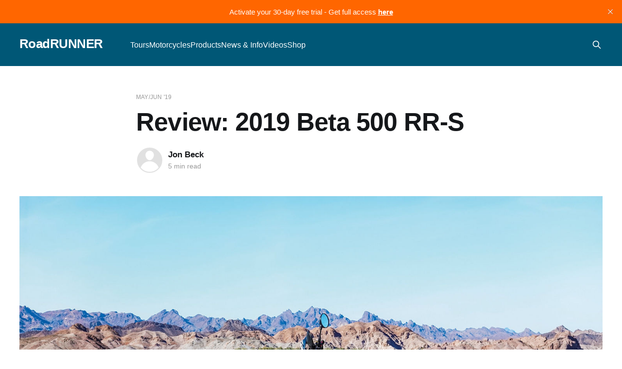

--- FILE ---
content_type: text/html; charset=utf-8
request_url: https://www.roadrunner.travel/motorcycles/2019-beta-500-rr-s-from-the-land-of-da-vinci-a-motorized-work-of-art/
body_size: 9103
content:
<!DOCTYPE html>
<html lang="en">
<head>

    <title>Review: 2019 Beta 500 RR-S</title>
    <meta charset="utf-8" />
    <meta http-equiv="X-UA-Compatible" content="IE=edge" />
    <meta name="HandheldFriendly" content="True" />
    <meta name="viewport" content="width=device-width, initial-scale=1.0" />

    <link rel="stylesheet" type="text/css" href="/assets/built/screen.css?v=ffa953dc47" />

    <link rel="icon" href="https://assets.roadrunner.travel/img/2024/05/RR-Icon-logo-yellow-stroke.png" type="image/png">
    <link rel="canonical" href="https://www.roadrunner.travel/motorcycles/2019-beta-500-rr-s-from-the-land-of-da-vinci-a-motorized-work-of-art/">
    <meta name="referrer" content="no-referrer-when-downgrade">
    
    <meta property="og:site_name" content="RoadRUNNER">
    <meta property="og:type" content="article">
    <meta property="og:title" content="Review: 2019 Beta 500 RR-S">
    <meta property="og:description" content="From The Land of Da Vinci, A Motorized Work of Art
&gt; It’s been said that the “best bike” is one that makes you want to turn the key
each day. The Beta 500 RR-S definitely fits that category. A just-right exhaust
note roars to life from a package that’">
    <meta property="og:url" content="https://www.roadrunner.travel/motorcycles/2019-beta-500-rr-s-from-the-land-of-da-vinci-a-motorized-work-of-art/">
    <meta property="og:image" content="https://assets.roadrunner.travel/img/7405.jpg">
    <meta property="article:published_time" content="2018-12-05T00:00:00.000Z">
    <meta property="article:modified_time" content="2022-06-16T20:58:09.000Z">
    <meta property="article:tag" content="May/Jun &amp;#x27;19">
    
    <meta name="twitter:card" content="summary_large_image">
    <meta name="twitter:title" content="Review: 2019 Beta 500 RR-S">
    <meta name="twitter:description" content="From The Land of Da Vinci, A Motorized Work of Art
&gt; It’s been said that the “best bike” is one that makes you want to turn the key
each day. The Beta 500 RR-S definitely fits that category. A just-right exhaust
note roars to life from a package that’">
    <meta name="twitter:url" content="https://www.roadrunner.travel/motorcycles/2019-beta-500-rr-s-from-the-land-of-da-vinci-a-motorized-work-of-art/">
    <meta name="twitter:image" content="https://assets.roadrunner.travel/img/7405.jpg">
    <meta name="twitter:label1" content="Written by">
    <meta name="twitter:data1" content="Jon Beck">
    <meta name="twitter:label2" content="Filed under">
    <meta name="twitter:data2" content="May/Jun &#x27;19">
    <meta property="og:image:width" content="1200">
    <meta property="og:image:height" content="800">
    
    <script type="application/ld+json">
{
    "@context": "https://schema.org",
    "@type": "Article",
    "publisher": {
        "@type": "Organization",
        "name": "RoadRUNNER",
        "url": "https://www.roadrunner.travel/",
        "logo": {
            "@type": "ImageObject",
            "url": "https://assets.roadrunner.travel/img/2024/05/RR-Icon-logo-yellow-stroke.png"
        }
    },
    "author": {
        "@type": "Person",
        "name": "Jon Beck",
        "url": "https://www.roadrunner.travel/author/jon-beck/",
        "sameAs": []
    },
    "headline": "Review: 2019 Beta 500 RR-S",
    "url": "https://www.roadrunner.travel/motorcycles/2019-beta-500-rr-s-from-the-land-of-da-vinci-a-motorized-work-of-art/",
    "datePublished": "2018-12-05T00:00:00.000Z",
    "dateModified": "2022-06-16T20:58:09.000Z",
    "image": {
        "@type": "ImageObject",
        "url": "https://assets.roadrunner.travel/img/7405.jpg",
        "width": 1200,
        "height": 800
    },
    "keywords": "May/Jun '19",
    "description": "From The Land of Da Vinci, A Motorized Work of Art\n&gt; It’s been said that the “best bike” is one that makes you want to turn the key\neach day. The Beta 500 RR-S definitely fits that category. A just-right exhaust\nnote roars to life from a package that’s the stuff of off-road riders’ dreams.\nGiven that this test bike arrived with a complete “BYOB” (Build Your Own Beta)\nmakeover, fresh from the manufacturer, very little was left to be desired.\nOptions\nThe 2019 500 RR-S indicates Beta is a company a",
    "mainEntityOfPage": "https://www.roadrunner.travel/motorcycles/2019-beta-500-rr-s-from-the-land-of-da-vinci-a-motorized-work-of-art/"
}
    </script>

    <meta name="generator" content="Ghost 5.89">
    <link rel="alternate" type="application/rss+xml" title="RoadRUNNER" href="https://www.roadrunner.travel/rss/">
    <script defer src="https://assets.roadrunner.travel/portal-addfa487ee6ec57c35340111bf144539.min.js" data-i18n="false" data-ghost="https://www.roadrunner.travel/" data-key="4eeafbc7902209f0d0863f9b84" data-api="https://www.roadrunner.travel/ghost/api/content/" crossorigin="anonymous"></script><style id="gh-members-styles">.gh-post-upgrade-cta-content,
.gh-post-upgrade-cta {
    display: flex;
    flex-direction: column;
    align-items: center;
    font-family: -apple-system, BlinkMacSystemFont, 'Segoe UI', Roboto, Oxygen, Ubuntu, Cantarell, 'Open Sans', 'Helvetica Neue', sans-serif;
    text-align: center;
    width: 100%;
    color: #ffffff;
    font-size: 16px;
}

.gh-post-upgrade-cta-content {
    border-radius: 8px;
    padding: 40px 4vw;
}

.gh-post-upgrade-cta h2 {
    color: #ffffff;
    font-size: 28px;
    letter-spacing: -0.2px;
    margin: 0;
    padding: 0;
}

.gh-post-upgrade-cta p {
    margin: 20px 0 0;
    padding: 0;
}

.gh-post-upgrade-cta small {
    font-size: 16px;
    letter-spacing: -0.2px;
}

.gh-post-upgrade-cta a {
    color: #ffffff;
    cursor: pointer;
    font-weight: 500;
    box-shadow: none;
    text-decoration: underline;
}

.gh-post-upgrade-cta a:hover {
    color: #ffffff;
    opacity: 0.8;
    box-shadow: none;
    text-decoration: underline;
}

.gh-post-upgrade-cta a.gh-btn {
    display: block;
    background: #ffffff;
    text-decoration: none;
    margin: 28px 0 0;
    padding: 8px 18px;
    border-radius: 4px;
    font-size: 16px;
    font-weight: 600;
}

.gh-post-upgrade-cta a.gh-btn:hover {
    opacity: 0.92;
}</style><script async src="https://js.stripe.com/v3/"></script>
    <script defer src="https://cdn.jsdelivr.net/ghost/sodo-search@~1.1/umd/sodo-search.min.js" data-key="4eeafbc7902209f0d0863f9b84" data-styles="https://cdn.jsdelivr.net/ghost/sodo-search@~1.1/umd/main.css" data-sodo-search="https://www.roadrunner.travel/" crossorigin="anonymous"></script>
    <script defer src="https://cdn.jsdelivr.net/ghost/announcement-bar@~1.1/umd/announcement-bar.min.js" data-announcement-bar="https://www.roadrunner.travel/" data-api-url="https://www.roadrunner.travel/members/api/announcement/" crossorigin="anonymous"></script>
    <link href="https://www.roadrunner.travel/webmentions/receive/" rel="webmention">
    <script defer src="/public/cards.min.js?v=ffa953dc47"></script>
    <link rel="stylesheet" type="text/css" href="/public/cards.min.css?v=ffa953dc47">
    <script defer src="/public/member-attribution.min.js?v=ffa953dc47"></script><style>:root {--ghost-accent-color: #005776;}</style>
    <!-- Google tag (gtag.js) -->
<script async src="https://www.googletagmanager.com/gtag/js?id=G-SSHDH4XF4N"></script>
<script>
  window.dataLayer = window.dataLayer || [];
  function gtag(){dataLayer.push(arguments);}
  gtag('js', new Date());

  gtag('config', 'G-SSHDH4XF4N');
</script>

    
    <!-- Event snippet for Subscribe conversion page
In your html page, add the snippet and call gtag_report_conversion when someone clicks on the chosen link or button. -->
<script>
function gtag_report_conversion(url) {
  var callback = function () {
    if (typeof(url) != 'undefined') {
      window.location = url;
    }
  };
  gtag('event', 'conversion', {
      'send_to': 'AW-10893915657/Dc7BCLq5o9ADEInsz8oo',
      'event_callback': callback
  });
  return false;
}
</script>

<!-- Google AdSense -->
<meta name="google-adsense-account" content="ca-pub-4035264897528583">

    <link rel="icon" href="https://assets.roadrunner.travel/favicon.gif" type="image/gif">
</head>
<body class="post-template tag-may-june-2019 tag-hash-motorcycle-review is-head-left-logo has-cover">
<div class="viewport">

    <header id="gh-head" class="gh-head outer is-header-hidden">
        <div class="gh-head-inner inner">
            <div class="gh-head-brand">
                <a class="gh-head-logo no-image" href="https://www.roadrunner.travel">
                        RoadRUNNER
                </a>
                <button class="gh-search gh-icon-btn" aria-label="Search this site" data-ghost-search><svg xmlns="http://www.w3.org/2000/svg" fill="none" viewBox="0 0 24 24" stroke="currentColor" stroke-width="2" width="20" height="20"><path stroke-linecap="round" stroke-linejoin="round" d="M21 21l-6-6m2-5a7 7 0 11-14 0 7 7 0 0114 0z"></path></svg></button>
                <button class="gh-burger"></button>
            </div>

            <nav class="gh-head-menu">
                <ul class="nav">
    <li class="nav-tours"><a href="https://www.roadrunner.travel/tours/">Tours</a></li>
    <li class="nav-motorcycles nav-current-parent"><a href="https://www.roadrunner.travel/motorcycles/">Motorcycles</a></li>
    <li class="nav-products"><a href="https://www.roadrunner.travel/products/">Products</a></li>
    <li class="nav-news-info"><a href="https://www.roadrunner.travel/articles/">News &amp; Info</a></li>
    <li class="nav-videos"><a href="https://www.roadrunner.travel/videos/">Videos</a></li>
    <li class="nav-shop"><a href="https://shop.roadrunner.travel/">Shop</a></li>
</ul>

            </nav>

            <div class="gh-head-actions">
                    <button class="gh-search gh-icon-btn" data-ghost-search><svg xmlns="http://www.w3.org/2000/svg" fill="none" viewBox="0 0 24 24" stroke="currentColor" stroke-width="2" width="20" height="20"><path stroke-linecap="round" stroke-linejoin="round" d="M21 21l-6-6m2-5a7 7 0 11-14 0 7 7 0 0114 0z"></path></svg></button>
                    <div class="gh-head-members">
                        <a class="gh-head-button portal-when-logged-out" href="#/portal/signin" data-portal="signin">Login</a>
                        <a class="gh-head-button portal-when-logged-out" href="#/portal/signup" data-portal="signup">Subscribe</a>
                        <a class="gh-head-button portal-when-logged-in" href="#/portal/account" data-portal="account">Account</a>

                    </div>
            </div>
        </div>
    </header>

    <div class="site-content">
        



<main id="site-main" class="site-main">
<article class="article post tag-may-june-2019 tag-hash-motorcycle-review ">

    <header class="article-header gh-canvas">

        <div class="article-tag post-card-tags">
                <span class="post-card-primary-tag">
                    <a href="/tag/may-june-2019/">May/Jun &#x27;19</a>
                </span>
        </div>

        <h1 class="article-title">Review: 2019 Beta 500 RR-S</h1>


        <div class="article-byline">
        <section class="article-byline-content">

            <ul class="author-list">
                <li class="author-list-item">
                    <a href="/author/jon-beck/" class="author-avatar author-profile-image"><svg viewBox="0 0 24 24" xmlns="http://www.w3.org/2000/svg"><g fill="none" fill-rule="evenodd"><path d="M3.513 18.998C4.749 15.504 8.082 13 12 13s7.251 2.504 8.487 5.998C18.47 21.442 15.417 23 12 23s-6.47-1.558-8.487-4.002zM12 12c2.21 0 4-2.79 4-5s-1.79-4-4-4-4 1.79-4 4 1.79 5 4 5z" fill="#FFF"/></g></svg>
</a>
                </li>
            </ul>

            <div class="article-byline-meta">
                <h4 class="author-name"><a href="/author/jon-beck/">Jon Beck</a></h4>
                <div class="byline-meta-content">
                        <span class="byline-reading-time">5 min read</span>
                </div>
            </div>

        </section>
        </div>

            <figure class="article-image">
                <img
                    srcset="https://assets.roadrunner.travel/img/7405.jpg 300w,
                            https://assets.roadrunner.travel/img/7405.jpg 600w,
                            https://assets.roadrunner.travel/img/7405.jpg 1000w,
                            https://assets.roadrunner.travel/img/7405.jpg 2000w"
                    sizes="(min-width: 1400px) 1400px, 92vw"
                    src="https://assets.roadrunner.travel/img/7405.jpg"
                    alt="2019 Beta 500 RR-S Review"
                />
            </figure>

    </header>

    <section class="gh-content gh-canvas">
        <h2 id="from-the-land-of-da-vinci-a-motorized-work-of-art">From The Land of Da Vinci, A Motorized Work of Art</h2><blockquote>It’s been said that the “best bike” is one that makes you want to turn the key each day. The Beta 500 RR-S definitely fits that category. A just-right exhaust note roars to life from a package that’s the stuff of off-road riders’ dreams. Given that this test bike arrived with a complete “BYOB” (Build Your Own Beta) makeover, fresh from the manufacturer, very little was left to be desired.</blockquote><h3 id="options">Options</h3><p>The 2019 500 RR-S indicates Beta is a company aiming to do it right. Rather than reinventing the wheel, the Italian motorcycle brand built a solid platform and then pulled from the best of their own hard parts catalogue and the aftermarket world to offer complete builds direct from the factory. As a build-to-order machine, this 500 RR-S came with an IMS four-gallon tank, Cyclops LED headlight, Seat Concepts seat, oversize kickstand foot, Giant Loop MoJavi saddlebag (which we swapped out for the Mosko Reckless 40 bags to better accommodate a multiday tour), rear luggage rack, Cycra handguards, Fastway Adventure footpegs, Hammerhead large brake pedal tip, and a Trail Tech Voyager GPS.</p><p>Ready to roll off the showroom floor and straight into virtually any “light bike” adventure, the Beta can also transform into a race machine by simply removing luggage and mirrors. Removing the license plate/rear turn signal assembly is also recommended. The bracket is flexible enough that the plate can get sucked into the rear tire in heavy off-road conditions. Fortunately, this modification was anticipated. The entire assembly is easily removed with four bolts and quick-disconnect wiring.</p><figure class="kg-card kg-image-card"><img src="https://assets.roadrunner.travel/img/2022/06/JON-BECK-DSC02911.jpg" class="kg-image" alt="2019 Beta 500 RR-S Review" loading="lazy" width="2000" height="1659"></figure><h3 id="service">Service</h3><p>Having just completed filming of a trans-state off-road project on a big-twin adventure bike, using the little Beta to run the same route provided a direct impression of the experiences offered by the two classes of machines over identical terrain. Once the wheels are sufficiently balanced, the 500 RR-S is completely comfortable at highway speeds. Cruising at 80 mph results in a surprisingly smooth buzz, and the Beta still retains more than ample pull to quickly and easily get up beyond 90 mph for passes. For the purposes of this test, I didn’t explore the limits of the bike’s top end. That will come once the first service is complete and I give the valves a look. Fortunately, if engine and transmission oil changes are any indication, overall service on this bike is a breeze. From the air filter down, everything is easily accessible. Even the seat has a push-button release for quick access to the battery—a fact that came in handy as the Beta was used to jump-start another bike, which had a dead battery, during the test. To that end, the battery itself on the Beta is worth mentioning. The powerful JMT lithium-ion power cell has a push-button status indicator built in. That inspires confidence, as it eliminates any doubt of where the battery might be in its lifespan. Features like this mean the available option of a manual kick-start is cool, but likely unnecessary.</p><figure class="kg-card kg-image-card"><img src="https://assets.roadrunner.travel/img/2022/06/03-JON-BECK-DSC02630.jpg" class="kg-image" alt="2019 Beta 500 RR-S Review" loading="lazy" width="2000" height="1333"></figure><h3 id="experience">Experience</h3><p>Where the terrain becomes more technical is when the Beta begins to shine even further. Just off Hwy 95 outside of Blythe, CA, is a dirt road consisting of both hardpack and sandy whoops. On a fully loaded big-twin, the pace is only as fast as your suspension will tolerate. Even while running approximately 40 pounds of gear strapped to the back, and lofting the 500 RR-S into the air dozens of times, the motorcycle did not bottom out once over this entire section, or any other part of the entire 1,300-mile trip! The linkage rear end offered flawless bottoming resistance, while maintaining a relatively plush feel throughout the initial part of the stroke. The folks at Beta must have been given my specs, as the bike came dialed for my weight plus luggage. Featuring on-the-fly adjustment—no tools required—the ZF Sachs forks can be easily tweaked mid-ride to suit individual riding tastes.</p><p>Part of what made riding more technical conditions enjoyable on the Beta is its quick-responding 478cc powerplant. While the 100mm bore is larger, the Beta’s 60.8mm stroke is shorter than a KTM 450 XC-W. North of the 500cc class, Husqvarna’s 701 features a bore only 5mm larger than the Beta, but a stroke nearly 20mm longer! The 500 RR-S revs up quick for a big thumper. Powerplant quickness and a top-end power bias comes at the price of a comparatively thirsty bike. Depending on the ignition map selected, and aggressiveness with the throttle, the 500 RR-S averaged 38-44 mpg. Steel valves in a large-bore, short-stroke powerplant bodes well for longevity.</p><p>Stock bars with an agreeable bend for my 5-foot-11-inch frame, combined with the Seat Concepts saddle, made for a good experience both on- and off-road. The steel cradle frame surrounding the engine felt immediately at home. Once up on the pegs, the molybdenum’s flex helped absorb some of terrain’s harshness—and there was plenty of that. Dramatically increased use of side-by-side four-wheelers in recent years rendered portions of the trail a washboard hell. Once up above roughly 60 mph, the washboard smoothed out, allowing the Beta’s quick throttle and upper-end torque to take over steering duties through the curves.</p><figure class="kg-card kg-image-card"><img src="https://assets.roadrunner.travel/img/2022/06/JON-BECK-DSC02776.jpg" class="kg-image" alt="2019 Beta 500 RR-S Review" loading="lazy" width="2000" height="1333"></figure><p>Early 2019 was unusually cold and wet for Southern California. Thus, out came the soldering gun, and a couple of adapters were wired up for heated gear, as well as charging options for cameras and other equipment while on the trail. According to the Voyager’s voltage meter, the stator barely flinched even when the heated jacket was set to broil. Input voltage remained in the mid-13s virtually always, only dropping to the mid-12s when the Cyclops LED headlight was fired up. Regarding that headlight, “fired up” is the right term. That thing is bright enough to set small animals on fire if one’s not careful. Although diminutive in size, the Beta’s light appeared the brightest among the group of bikes along for the ride, including two that were equipped with aftermarket racing lights.</p><p>For anyone wanting to do adventure travel on a lighter bike, the Beta 500 RR-S is definitely worth a look. The only downside I’ve found so far is I might have to give it back (might being the operative word).Given how flawlessly this bike performed over a rather brutal first ride, I’m hugely intrigued about long-term durability. If the first 1,300 miles are any indication, this might be a heavy-hitter of the lightweight adventure travel segment.</p><h2 id="technical-specs">Technical Specs</h2><p><br>+ linkage rear end, easily adjustable forks, readily capable of highway speeds, options available direct from factory create turnkey adventure machine<br><br>– relatively poor fuel economy</p><p><strong>Distributor</strong> <a href="https://www.betausa.com/?ref=roadrunner.travel">Beta USA</a><br><strong>MSRP</strong> $ 10,599 base; $ 12,345 (as tested)<br><strong>Engine</strong> single-cylinder, 4-valve, (steel intake and exhaust) 4-stroke liquid cooled, cooling fan, electric start<br><strong>Bore and stroke</strong> 100x60.8mm<br><strong>Displacement</strong> 478cc<br><strong>Power</strong> 52hp<br><strong>Transmission</strong> 6-speed<br><strong>Primary Ratio</strong> 31:73<br><strong>Final Gearing</strong> 15t front, 48t rear<br><strong>Front/Rear Wheel</strong> 11.6in / 11.4in<br><strong>Front Suspension </strong>48mm Sachs USD fork, adjustable compression, rebound, and spring preload<br><strong>Rear Suspension</strong> Aluminum Body Sachs shock w/adjustable rebound and hi/low speed compression<br><strong>Dry Weight</strong> 246lbs (claimed)<br><strong>Load Capacity</strong> 325lbs<br><strong>Seat Height </strong>36.6in (930mm)<br><strong>Fuel Capacity</strong> 2.1gal stock, 4gal (as tested)<br><strong>Fuel Consumption</strong> 41mpg avg (as tested)<br><strong>Fuel Grade</strong> 91 Octane minimum<br><strong>Colors</strong> red/white</p>

    </section>


</article>
</main>

    <section class="footer-cta outer">
        <div class="inner">
            <h2 class="footer-cta-title">Sign up for our newsletter.</h2>
            <a class="footer-cta-button" href="#/portal" data-portal>
                <div class="footer-cta-input">Enter your email</div>
                <span>Subscribe</span>
            </a>
        </div>
    </section>



            <aside class="read-more-wrap outer">
                <div class="read-more inner">
                        
<article class="post-card post
        post-card-large
">

    <a class="post-card-image-link" href="/articles/big-sur-reopens-to-motorcyclists-after-four-years/">

        <img class="post-card-image"
            srcset="https://assets.roadrunner.travel/img/2026/01/5-18-CA.jpg 300w,
                    https://assets.roadrunner.travel/img/2026/01/5-18-CA.jpg 600w,
                    https://assets.roadrunner.travel/img/2026/01/5-18-CA.jpg 1000w,
                    https://assets.roadrunner.travel/img/2026/01/5-18-CA.jpg 2000w"
            sizes="(max-width: 1000px) 400px, 800px"
            src="https://assets.roadrunner.travel/img/2026/01/5-18-CA.jpg"
            alt="Big Sur Reopens to Motorcyclists After Four Years"
            loading="lazy"
        />
    </a>

    <div class="post-card-content">

        <a class="post-card-content-link" href="/articles/big-sur-reopens-to-motorcyclists-after-four-years/">
            <header class="post-card-header">
                <div class="post-card-tags">
                </div>
                <h2 class="post-card-title">
                    Big Sur Reopens to Motorcyclists After Four Years
                </h2>
            </header>
                <div class="post-card-excerpt">Motorcyclists, rejoice! The road through Big Sur in Southern California is set to reopen to traffic after four long years.

California Governor Gavin Newsom announced that the section of SR 1 blocked by Regent’s Slide has been cleared. The highway is open to riders and drivers alike from January</div>
        </a>

        <footer class="post-card-meta">
                <span class="post-card-meta-length">2 min read</span>
        </footer>

    </div>

</article>
                        
<article class="post-card post
        post-card-large
">

    <a class="post-card-image-link" href="/tours/amarillo-tx-the-yellow-rose-of-route-66/">

        <img class="post-card-image"
            srcset="https://assets.roadrunner.travel/img/2025/10/Marisa-McInturff_-20240625_-0234-1.jpg 300w,
                    https://assets.roadrunner.travel/img/2025/10/Marisa-McInturff_-20240625_-0234-1.jpg 600w,
                    https://assets.roadrunner.travel/img/2025/10/Marisa-McInturff_-20240625_-0234-1.jpg 1000w,
                    https://assets.roadrunner.travel/img/2025/10/Marisa-McInturff_-20240625_-0234-1.jpg 2000w"
            sizes="(max-width: 1000px) 400px, 800px"
            src="https://assets.roadrunner.travel/img/2025/10/Marisa-McInturff_-20240625_-0234-1.jpg"
            alt="Amarillo, TX—The Yellow Rose of Route 66"
            loading="lazy"
        />
    </a>

    <div class="post-card-content">

        <a class="post-card-content-link" href="/tours/amarillo-tx-the-yellow-rose-of-route-66/">
            <header class="post-card-header">
                <div class="post-card-tags">
                </div>
                <h2 class="post-card-title">
                    Amarillo, TX—The Yellow Rose of Route 66
                </h2>
            </header>
                <div class="post-card-excerpt">Amarillo is the largest city on the Texas stretch of Route 66. No motorcyclist roaring down the Mother Road should miss taking a break at the Yellow Rose of Texas.

After all, Amarillo earned a place in Bobby Troup’s “(Get Your Kicks on) Route 66.” That alone should convince</div>
        </a>

        <footer class="post-card-meta">
                <span class="post-card-meta-length">4 min read</span>
        </footer>

    </div>

</article>
                        
<article class="post-card post
        post-card-large
">

    <a class="post-card-image-link" href="/tours/conoco-tower-station-shamrock-texas/">

        <img class="post-card-image"
            srcset="https://assets.roadrunner.travel/img/2025/11/20240625_074424.jpg 300w,
                    https://assets.roadrunner.travel/img/2025/11/20240625_074424.jpg 600w,
                    https://assets.roadrunner.travel/img/2025/11/20240625_074424.jpg 1000w,
                    https://assets.roadrunner.travel/img/2025/11/20240625_074424.jpg 2000w"
            sizes="(max-width: 1000px) 400px, 800px"
            src="https://assets.roadrunner.travel/img/2025/11/20240625_074424.jpg"
            alt="Conoco Tower Station— Shamrock Texas"
            loading="lazy"
        />
    </a>

    <div class="post-card-content">

        <a class="post-card-content-link" href="/tours/conoco-tower-station-shamrock-texas/">
            <header class="post-card-header">
                <div class="post-card-tags">
                </div>
                <h2 class="post-card-title">
                    Conoco Tower Station— Shamrock Texas
                </h2>
            </header>
                <div class="post-card-excerpt">The Conoco Tower Station, also known as the U-Drop Inn, is one of Route 66’s most iconic stops. Built in 1936, this art deco structure served as a gas station on one side and a cafe on the other, immediately becoming a hub for travelers. 

Its most striking feature</div>
        </a>

        <footer class="post-card-meta">
                <span class="post-card-meta-length">1 min read</span>
        </footer>

    </div>

</article>
                </div>
            </aside>



    </div>

    <footer class="site-footer outer">
        <div class="inner">
            <section class="copyright"><a href="https://www.roadrunner.travel">RoadRUNNER Motorcycle Touring &amp; Travel</a> &copy; 2026</section>
            <nav class="site-footer-nav">
                <ul class="nav">
    <li class="nav-contact"><a href="https://www.roadrunner.travel/contact-us/">Contact</a></li>
    <li class="nav-about"><a href="https://www.roadrunner.travel/about-us/">About</a></li>
    <li class="nav-support"><a href="https://www.roadrunner.travel/support/">Support</a></li>
    <li class="nav-advertise"><a href="https://www.roadrunner.travel/advertise/">Advertise</a></li>
    <li class="nav-reader-submissions"><a href="https://www.roadrunner.travel/reader-submissions/">Reader Submissions</a></li>
    <li class="nav-privacy-policy"><a href="https://www.roadrunner.travel/privacy-policy/">Privacy Policy</a></li>
    <li class="nav-terms-conditions-of-use"><a href="https://www.roadrunner.travel/terms-and-conditions-of-use/">Terms &amp; Conditions of Use</a></li>
</ul>

            </nav>
        </div>
    </footer>

</div>


<script
    src="https://code.jquery.com/jquery-3.5.1.min.js"
    integrity="sha256-9/aliU8dGd2tb6OSsuzixeV4y/faTqgFtohetphbbj0="
    crossorigin="anonymous">
</script>
<script src="/assets/built/casper.js?v=ffa953dc47"></script>
<script>
$(document).ready(function () {
    // Mobile Menu Trigger
    $('.gh-burger').click(function () {
        $('body').toggleClass('gh-head-open');
    });
    // FitVids - Makes video embeds responsive
    $(".gh-content").fitVids();
});
</script>



</body>
</html>
